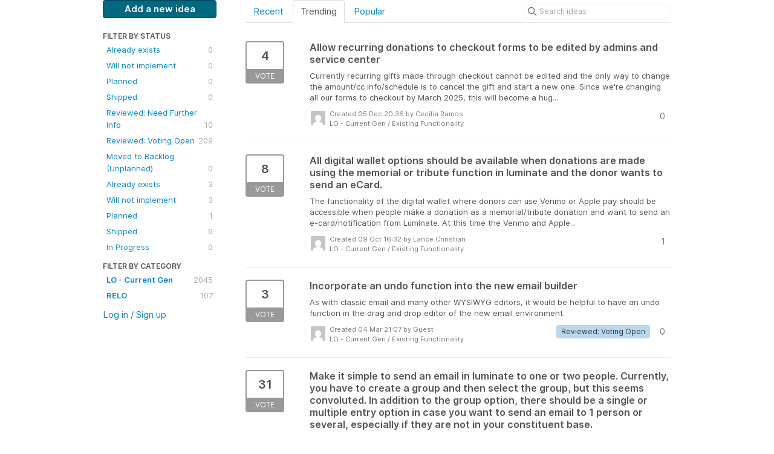

--- FILE ---
content_type: text/html; charset=utf-8
request_url: https://luminateonline.ideas.aha.io/?category=6109136671935525097&page=2&status=6142835088433901422
body_size: 13560
content:
<!DOCTYPE html>
<html lang="en">
  <head>
    <meta http-equiv="X-UA-Compatible" content="IE=edge" />
    <meta http-equiv="Content-Type" content="text/html charset=UTF-8" />
    <meta name="publishing" content="true">
    <title>Existing Functionality | Ideas for Luminate Online &amp; TeamRaiser</title>
<meta name="description" content="Customer Feedback for Blackbaud Luminate Online &amp; TeamRaiser . Add a new product idea or vote on an existing idea using the Blackbaud Luminate Online &amp; TeamRaiser customer feedback form.">

    <script>
//<![CDATA[

      window.ahaLoaded = false;
      window.isIdeaPortal = true;
      window.portalAssets = {"js":["/assets/runtime-v2-569b50f8109588d9cde4ebc4ba0c8f3c.js","/assets/vendor-v2-16d039b5a354d53c1c02493b2a92d909.js","/assets/idea_portals-v2-10596d689201ff5bf5a073575bf0751a.js","/assets/idea_portals-v2-e6ed26f3692f363180c1b5f0fdec4f55.css"]};

//]]>
</script>
      <script>
    window.sentryRelease = window.sentryRelease || "b395a6dbf3";
  </script>



      <link rel="stylesheet" href="https://cdn.aha.io/assets/idea_portals-v2-e6ed26f3692f363180c1b5f0fdec4f55.css" data-turbolinks-track="true" media="all" />
    <script src="https://cdn.aha.io/assets/runtime-v2-569b50f8109588d9cde4ebc4ba0c8f3c.js" data-turbolinks-track="true"></script>
    <script src="https://cdn.aha.io/assets/vendor-v2-16d039b5a354d53c1c02493b2a92d909.js" data-turbolinks-track="true"></script>
      <script src="https://cdn.aha.io/assets/idea_portals-v2-10596d689201ff5bf5a073575bf0751a.js" data-turbolinks-track="true"></script>
    <meta name="csrf-param" content="authenticity_token" />
<meta name="csrf-token" content="FdLlEh8wJlSSJTD58K9jVV3y7FtBihT86eOKmI1o9sOyz9uTMHj3PUDZGHlr-EVUzfnJX9-ZWCfUAgJHm-7VCA" />
    <meta name="viewport" content="width=device-width, initial-scale=1" />
    <meta name="locale" content="en" />
    <meta name="portal-token" content="c990fe47f912fdeb2d3dc257194de881" />
    <meta name="idea-portal-id" content="6077682152539961138" />


      <link rel="canonical" href="https://luminateonline.ideas.aha.io/">
          <link rel="icon" href="https://luminateonline.ideas.aha.io/portal-favicon.png?1638467117&amp;size=thumb16" />

  </head>
  <body class="ideas-portal public">
    
    <style>
  /* Blackbaud CSS AHA! ideas portal */
.btn-primary { 
background-color: #006880 !important; 
color: #FFFFFF !important;
border: 1px solid #004054 !important;
} 
.btn-primary:hover { 
background-color: #004054 !important; 
color: white !important;
} 
</style>





<div class="container">
  <!-- Alerts in this file are used for the app and portals, they must not use the aha-alert web component -->




  <div class="portal-sidebar" id="portal-sidebar">
      <a class="btn btn-primary btn-outline add-idea-button" href="/ideas/new">Add a new idea</a>
    <button class="btn btn-link btn-navbar" data-show-text="Show menu" data-hide-text="Hide menu" type="button"></button>

    <div id="sidebar-rollup">
      <div class="my-ideas-filters-wrapper">
        
      </div>
        <div class="statuses-filters-wrapper">
          <h4>
            Filter by status
          </h4>
          <ul class="statuses filters">
              <li>
  <a class="filter " data-url-param-toggle-name="status" data-url-param-toggle-value="6001166983749861123" data-url-param-toggle-remove="page" rel="nofollow" href="/?category=6109136671935525097&amp;status=6001166983749861123">
    Already exists

    <span class="pull-right">
        0
    </span>
    <div class="clearfix"></div>
</a></li>

              <li>
  <a class="filter " data-url-param-toggle-name="status" data-url-param-toggle-value="6001166983750348036" data-url-param-toggle-remove="page" rel="nofollow" href="/?category=6109136671935525097&amp;status=6001166983750348036">
    Will not implement

    <span class="pull-right">
        0
    </span>
    <div class="clearfix"></div>
</a></li>

              <li>
  <a class="filter " data-url-param-toggle-name="status" data-url-param-toggle-value="6001166983752519805" data-url-param-toggle-remove="page" rel="nofollow" href="/?category=6109136671935525097&amp;status=6001166983752519805">
    Planned

    <span class="pull-right">
        0
    </span>
    <div class="clearfix"></div>
</a></li>

              <li>
  <a class="filter " data-url-param-toggle-name="status" data-url-param-toggle-value="6001166983754160302" data-url-param-toggle-remove="page" rel="nofollow" href="/?category=6109136671935525097&amp;status=6001166983754160302">
    Shipped

    <span class="pull-right">
        0
    </span>
    <div class="clearfix"></div>
</a></li>

              <li>
  <a class="filter " data-url-param-toggle-name="status" data-url-param-toggle-value="6564405934267235815" data-url-param-toggle-remove="page" rel="nofollow" href="/?category=6109136671935525097&amp;status=6564405934267235815">
    Reviewed: Need Further Info

    <span class="pull-right">
        10
    </span>
    <div class="clearfix"></div>
</a></li>

              <li>
  <a class="filter " data-url-param-toggle-name="status" data-url-param-toggle-value="6564406158338323566" data-url-param-toggle-remove="page" rel="nofollow" href="/?category=6109136671935525097&amp;status=6564406158338323566">
    Reviewed: Voting Open

    <span class="pull-right">
        209
    </span>
    <div class="clearfix"></div>
</a></li>

              <li>
  <a class="filter " data-url-param-toggle-name="status" data-url-param-toggle-value="7570101565211333160" data-url-param-toggle-remove="page" rel="nofollow" href="/?category=6109136671935525097&amp;status=7570101565211333160">
    Moved to Backlog (Unplanned)

    <span class="pull-right">
        0
    </span>
    <div class="clearfix"></div>
</a></li>

              <li>
  <a class="filter " data-url-param-toggle-name="status" data-url-param-toggle-value="6564403238973826949" data-url-param-toggle-remove="page" rel="nofollow" href="/?category=6109136671935525097&amp;status=6564403238973826949">
    Already exists

    <span class="pull-right">
        3
    </span>
    <div class="clearfix"></div>
</a></li>

              <li>
  <a class="filter " data-url-param-toggle-name="status" data-url-param-toggle-value="6564403239192784701" data-url-param-toggle-remove="page" rel="nofollow" href="/?category=6109136671935525097&amp;status=6564403239192784701">
    Will not implement

    <span class="pull-right">
        3
    </span>
    <div class="clearfix"></div>
</a></li>

              <li>
  <a class="filter " data-url-param-toggle-name="status" data-url-param-toggle-value="6564403239412093477" data-url-param-toggle-remove="page" rel="nofollow" href="/?category=6109136671935525097&amp;status=6564403239412093477">
    Planned

    <span class="pull-right">
        1
    </span>
    <div class="clearfix"></div>
</a></li>

              <li>
  <a class="filter " data-url-param-toggle-name="status" data-url-param-toggle-value="6564403239610959072" data-url-param-toggle-remove="page" rel="nofollow" href="/?category=6109136671935525097&amp;status=6564403239610959072">
    Shipped

    <span class="pull-right">
        9
    </span>
    <div class="clearfix"></div>
</a></li>

              <li>
  <a class="filter " data-url-param-toggle-name="status" data-url-param-toggle-value="7177477997414605231" data-url-param-toggle-remove="page" rel="nofollow" href="/?category=6109136671935525097&amp;status=7177477997414605231">
    In Progress

    <span class="pull-right">
        0
    </span>
    <div class="clearfix"></div>
</a></li>

          </ul>
        </div>
        <div class="categories-filters-wrapper">
          <h4>
            Filter by category
          </h4>
          <ul class="categories filters">
                    <li id="project-6068579506237089636" class="category-filter-branch" data-filter-type="project" data-project-ref="LUM">
      <a class="filter" data-url-param-toggle-name="project" data-url-param-toggle-value="LUM" data-url-param-toggle-remove="category,page" href="/?project=LUM&amp;status=6142835088433901422%2C1713462649">
        <i class="category-collapser category-collapser--empty fa-solid fa-angle-right"></i>
        <strong>
          LO - Current Gen
        </strong>
        <span class="pull-right">
            <span class="close hide">&times;</span>
            <span class="counts">2045</span>
          </span>
        <div class="clearfix"></div>
</a>
      <ul class="categories-collapsed">
          <li id="category-6267173957750598079">
  <a class="filter category-filter" data-url-param-toggle-name="category" data-url-param-toggle-value="6267173957750598079" data-url-param-toggle-remove="project,page" href="/?category=6267173957750598079&amp;status=6142835088433901422%2C1713462649">
    <i class="category-collapser category-collapser--empty fa-solid fa-angle-right"></i>
    BETA Feedback

    <span class="pull-right">
      <span class="close hide">&times;</span>
      <span class="category-count">1</span>
    </span>
    <div class="clearfix"></div>
</a>
</li>

  <li id="category-6109136843749346493">
  <a class="filter category-filter" data-url-param-toggle-name="category" data-url-param-toggle-value="6109136843749346493" data-url-param-toggle-remove="project,page" href="/?category=6109136843749346493&amp;status=6142835088433901422%2C1713462649">
    <i class="category-collapser category-collapser--empty fa-solid fa-angle-right"></i>
    Compliance/Regulation

    <span class="pull-right">
      <span class="close hide">&times;</span>
      <span class="category-count">26</span>
    </span>
    <div class="clearfix"></div>
</a>
</li>

  <li id="category-6109136671935525097">
  <a class="filter category-filter" data-url-param-toggle-name="category" data-url-param-toggle-value="6109136671935525097" data-url-param-toggle-remove="project,page" href="/?category=6109136671935525097&amp;status=6142835088433901422%2C1713462649">
    <i class="category-collapser category-collapser--empty fa-solid fa-angle-right"></i>
    Existing Functionality

    <span class="pull-right">
      <span class="close hide">&times;</span>
      <span class="category-count">323</span>
    </span>
    <div class="clearfix"></div>
</a>
</li>

  <li id="category-6109136611829710727">
  <a class="filter category-filter" data-url-param-toggle-name="category" data-url-param-toggle-value="6109136611829710727" data-url-param-toggle-remove="project,page" href="/?category=6109136611829710727&amp;status=6142835088433901422%2C1713462649">
    <i class="category-collapser category-collapser--empty fa-solid fa-angle-right"></i>
    New Feature

    <span class="pull-right">
      <span class="close hide">&times;</span>
      <span class="category-count">790</span>
    </span>
    <div class="clearfix"></div>
</a>
</li>

  <li id="category-6109136796516324652">
  <a class="filter category-filter" data-url-param-toggle-name="category" data-url-param-toggle-value="6109136796516324652" data-url-param-toggle-remove="project,page" href="/?category=6109136796516324652&amp;status=6142835088433901422%2C1713462649">
    <i class="category-collapser category-collapser--empty fa-solid fa-angle-right"></i>
    Pain point

    <span class="pull-right">
      <span class="close hide">&times;</span>
      <span class="category-count">607</span>
    </span>
    <div class="clearfix"></div>
</a>
</li>

  <li id="category-6109136929641075927">
  <a class="filter category-filter" data-url-param-toggle-name="category" data-url-param-toggle-value="6109136929641075927" data-url-param-toggle-remove="project,page" href="/?category=6109136929641075927&amp;status=6142835088433901422%2C1713462649">
    <i class="category-collapser category-collapser--empty fa-solid fa-angle-right"></i>
    User Experience

    <span class="pull-right">
      <span class="close hide">&times;</span>
      <span class="category-count">254</span>
    </span>
    <div class="clearfix"></div>
</a>
</li>


      </ul>
    </li>
    <li id="project-6112950070323526391" class="category-filter-branch" data-filter-type="project" data-project-ref="RELO">
      <a class="filter" data-url-param-toggle-name="project" data-url-param-toggle-value="RELO" data-url-param-toggle-remove="category,page" href="/?project=RELO&amp;status=6142835088433901422%2C1713462649">
        <i class="category-collapser category-collapser--empty fa-solid fa-angle-right"></i>
        <strong>
          RELO
        </strong>
        <span class="pull-right">
            <span class="close hide">&times;</span>
            <span class="counts">107</span>
          </span>
        <div class="clearfix"></div>
</a>
      <ul class="categories-collapsed">
        
      </ul>
    </li>


          </ul>
            <script>
//<![CDATA[

              $("#category-6109136671935525097 .filter:first").addClass("active")
              $("#category-6109136671935525097 .close:first").removeClass("hide")
              $("#category-6109136671935525097 .category-count:first").addClass("hide")

//]]>
</script>        </div>
        <div class="signup-link">
      <a class="login-link" href="/portal_session/new">Log in / Sign up</a>
      <div class="login-popover popover portal-user">
        <!-- Alerts in this file are used for the app and portals, they must not use the aha-alert web component -->






<div class="email-popover ">
  <div class="arrow tooltip-arrow"></div>
  <form class="form-horizontal" action="/auth/redirect_to_auth" accept-charset="UTF-8" data-remote="true" method="post"><input type="hidden" name="authenticity_token" value="lApYF3ezSLwX0mKSxej9kbbajhK0ZUtrGheQEfBR3RKIf-pNCWSTPkjRfKlXAmSrr57OQ9BRgBwHN5wqeR4_Pw" autocomplete="off" />
    <h3>Identify yourself with your email address</h3>
    <div class="control-group">
        <label class="control-label" for="sessions_email">Email address</label>
      <div class="controls">
        <input type="text" name="sessions[email]" id="email" placeholder="Email address" autocomplete="off" class="input-block-level" autofocus="autofocus" aria-required="true" />
      </div>
    </div>
    <div class="extra-fields"></div>

    <div class="control-group">
      <div class="controls">
        <input type="submit" name="commit" value="Next" class="btn btn-outline btn-primary pull-left" id="vote" data-disable-with="Sending…" />
      </div>
    </div>
    <div class="clearfix"></div>
</form></div>

      </div>
  </div>

    </div>
  </div>
  <div class="portal-content">
    <div class="portal-nav">
      <ul class="nav nav-tabs">
            <li class="">
              <a data-url-param-toggle-name="sort" data-url-param-toggle-value="recent" data-url-param-toggle-remove="page" rel="nofollow" href="/?category=6109136671935525097&amp;sort=recent&amp;status=6142835088433901422">Recent</a>
            </li>
            <li class="active">
              <a data-url-param-toggle-name="sort" data-url-param-toggle-value="trending" data-url-param-toggle-remove="page" rel="nofollow" href="/?category=6109136671935525097&amp;sort=trending&amp;status=6142835088433901422">Trending</a>
            </li>
            <li class="">
              <a data-url-param-toggle-name="sort" data-url-param-toggle-value="popular" data-url-param-toggle-remove="page" rel="nofollow" href="/?category=6109136671935525097&amp;sort=popular&amp;status=6142835088433901422">Popular</a>
            </li>
      </ul>
      <div class="search-form">
  <form class="form-horizontal idea-search-form" action="/ideas/search" accept-charset="UTF-8" method="get">
    <div class="search-field">
      <input type="text" name="query" id="query" class="input-medium search-query" placeholder="Search ideas" aria-label="Search ideas" />
      <a class="fa-regular fa-circle-xmark clear-button" style="display:none;" href="/ideas"></a>
    </div>
</form></div>

    </div>

    <ul class="list-ideas ideas">
            <li class="idea" id="7445029323236603494">
  
<div class="idea-endorsement" id="idea-7445029323236603494-endorsement">
        <a class="btn-vote" data-disable="true" data-count="1" data-remote="true" rel="nofollow" data-method="post" href="/ideas/LUM-I-2442/idea_endorsements?idea_ids%5B%5D=7445029323236603494&amp;idea_ids%5B%5D=7287997519817853109&amp;idea_ids%5B%5D=7478063961978886427&amp;idea_ids%5B%5D=6171750212591297930&amp;idea_ids%5B%5D=7366303794014592793&amp;idea_ids%5B%5D=7226892876831102801&amp;idea_ids%5B%5D=6930733493931376436&amp;idea_ids%5B%5D=6857882664065768826&amp;idea_ids%5B%5D=7473598259168623783&amp;idea_ids%5B%5D=6317291682019692930">
          <span class="vote-count">
            4
          </span>
          <span class="vote-status">
            Vote
          </span>
</a>  <div class="popover vote-popover portal-user"></div>
</div>

  <a class="idea-link" href="/ideas/LUM-I-2442">
    <div class="idea-details">
      <h3>
        Allow recurring donations to checkout forms to be edited by admins and service center
        

      </h3>
      <div class="description">
          Currently recurring gifts made through checkout cannot be edited and the only way to change the amount/cc info/schedule is to cancel the gift and start a new one. Since we're changing all our forms to checkout by March 2025, this will become a hug...
      </div>
      <div class="idea-meta">
        <span class="avatar">
          <img alt="" src="https://secure.gravatar.com/avatar/4adbfa7a1a62cb217daa81b698e2ee21?default=mm&rating=G&size=32" width="32" height="32" />
        </span>
        <div class="idea-meta-created">
          <div class="idea-meta-secondary">
            Created 05 Dec 20:36
              by Cecilia Ramos
          </div>
          <div class="idea-meta-secondary">
            LO - Current Gen  /  Existing Functionality
          </div>
        </div>
        <span class="comment-count">
          <i class="fa-regular fa-comments"></i>
          0
        </span>
        <div class="clearfix"></div>
      </div>
    </div>
    <div class="clearfix"></div>
  </a>

  <div class="clearfix"></div>
</li>

            <li class="idea" id="7287997519817853109">
  
<div class="idea-endorsement" id="idea-7287997519817853109-endorsement">
        <a class="btn-vote" data-disable="true" data-count="1" data-remote="true" rel="nofollow" data-method="post" href="/ideas/LUM-I-2377/idea_endorsements?idea_ids%5B%5D=7445029323236603494&amp;idea_ids%5B%5D=7287997519817853109&amp;idea_ids%5B%5D=7478063961978886427&amp;idea_ids%5B%5D=6171750212591297930&amp;idea_ids%5B%5D=7366303794014592793&amp;idea_ids%5B%5D=7226892876831102801&amp;idea_ids%5B%5D=6930733493931376436&amp;idea_ids%5B%5D=6857882664065768826&amp;idea_ids%5B%5D=7473598259168623783&amp;idea_ids%5B%5D=6317291682019692930">
          <span class="vote-count">
            8
          </span>
          <span class="vote-status">
            Vote
          </span>
</a>  <div class="popover vote-popover portal-user"></div>
</div>

  <a class="idea-link" href="/ideas/LUM-I-2377">
    <div class="idea-details">
      <h3>
        All digital wallet options should be available when donations are made using the memorial or tribute function in luminate and the donor wants to send an eCard.
        

      </h3>
      <div class="description">
          The functionality of the digital wallet where donors can use Venmo or Apple pay should be accessible when people make a donation as a memorial/tribute donation and want to send an e-card/notification from Luminate. At this time the Venmo and Apple...
      </div>
      <div class="idea-meta">
        <span class="avatar">
          <img alt="" src="https://secure.gravatar.com/avatar/94d457910a1551e295ca9ce3a54e07a2?default=mm&rating=G&size=32" width="32" height="32" />
        </span>
        <div class="idea-meta-created">
          <div class="idea-meta-secondary">
            Created 09 Oct 16:32
              by Lance Christian
          </div>
          <div class="idea-meta-secondary">
            LO - Current Gen  /  Existing Functionality
          </div>
        </div>
        <span class="comment-count">
          <i class="fa-regular fa-comments"></i>
          1
        </span>
        <div class="clearfix"></div>
      </div>
    </div>
    <div class="clearfix"></div>
  </a>

  <div class="clearfix"></div>
</li>

            <li class="idea" id="7478063961978886427">
  
<div class="idea-endorsement" id="idea-7478063961978886427-endorsement">
        <a class="btn-vote" data-disable="true" data-count="1" data-remote="true" rel="nofollow" data-method="post" href="/ideas/LUM-I-2457/idea_endorsements?idea_ids%5B%5D=7445029323236603494&amp;idea_ids%5B%5D=7287997519817853109&amp;idea_ids%5B%5D=7478063961978886427&amp;idea_ids%5B%5D=6171750212591297930&amp;idea_ids%5B%5D=7366303794014592793&amp;idea_ids%5B%5D=7226892876831102801&amp;idea_ids%5B%5D=6930733493931376436&amp;idea_ids%5B%5D=6857882664065768826&amp;idea_ids%5B%5D=7473598259168623783&amp;idea_ids%5B%5D=6317291682019692930">
          <span class="vote-count">
            3
          </span>
          <span class="vote-status">
            Vote
          </span>
</a>  <div class="popover vote-popover portal-user"></div>
</div>

  <a class="idea-link" href="/ideas/LUM-I-2457">
    <div class="idea-details">
      <h3>
        Incorporate an undo function into the new email builder
        

      </h3>
      <div class="description">
          As with classic email and many other WYSIWYG editors, it would be helpful to have an undo function in the drag and drop editor of the new email environment.
      </div>
      <div class="idea-meta">
        <span class="avatar">
          <img alt="" src="https://secure.gravatar.com/avatar/f69bae32c2942140e95d787e89e070bd?default=mm&rating=G&size=32" width="32" height="32" />
        </span>
        <div class="idea-meta-created">
          <div class="idea-meta-secondary">
            Created 04 Mar 21:07
              by Guest
          </div>
          <div class="idea-meta-secondary">
            LO - Current Gen  /  Existing Functionality
          </div>
        </div>
        <span class="comment-count">
          <i class="fa-regular fa-comments"></i>
          0
        </span>
          <span class="status-pill" title="Reviewed: Voting Open" style="color: var(--theme-primary-text); border: none; background-color: #B8D8F1">Reviewed: Voting Open</span>
        <div class="clearfix"></div>
      </div>
    </div>
    <div class="clearfix"></div>
  </a>

  <div class="clearfix"></div>
</li>

            <li class="idea" id="6171750212591297930">
  
<div class="idea-endorsement" id="idea-6171750212591297930-endorsement">
        <a class="btn-vote" data-disable="true" data-count="1" data-remote="true" rel="nofollow" data-method="post" href="/ideas/LUM-I-349/idea_endorsements?idea_ids%5B%5D=7445029323236603494&amp;idea_ids%5B%5D=7287997519817853109&amp;idea_ids%5B%5D=7478063961978886427&amp;idea_ids%5B%5D=6171750212591297930&amp;idea_ids%5B%5D=7366303794014592793&amp;idea_ids%5B%5D=7226892876831102801&amp;idea_ids%5B%5D=6930733493931376436&amp;idea_ids%5B%5D=6857882664065768826&amp;idea_ids%5B%5D=7473598259168623783&amp;idea_ids%5B%5D=6317291682019692930">
          <span class="vote-count">
            31
          </span>
          <span class="vote-status">
            Vote
          </span>
</a>  <div class="popover vote-popover portal-user"></div>
</div>

  <a class="idea-link" href="/ideas/LUM-I-349">
    <div class="idea-details">
      <h3>
        Make it simple to send an email in luminate to one or two people.  Currently, you have to create a group and then select the group, but this seems convoluted.  In addition to the group option, there should be a single or multiple entry option in case you want to send an email to 1 person or several, especially if they are not in your constituent base. 
        

      </h3>
      <div class="description">
          <div class="no-description">No description provided</div>
      </div>
      <div class="idea-meta">
        <span class="avatar">
          <img alt="" src="https://secure.gravatar.com/avatar/c55de0bb87a561d2d36204a67988a544?default=mm&rating=G&size=32" width="32" height="32" />
        </span>
        <div class="idea-meta-created">
          <div class="idea-meta-secondary">
            Created 15 Jul 15:02
              by Guest
          </div>
          <div class="idea-meta-secondary">
            LO - Current Gen  /  Existing Functionality
          </div>
        </div>
        <span class="comment-count">
          <i class="fa-regular fa-comments"></i>
          1
        </span>
          <span class="status-pill" title="Reviewed: Voting Open" style="color: var(--theme-primary-text); border: none; background-color: #B8D8F1">Reviewed: Voting Open</span>
        <div class="clearfix"></div>
      </div>
    </div>
    <div class="clearfix"></div>
  </a>

  <div class="clearfix"></div>
</li>

            <li class="idea" id="7366303794014592793">
  
<div class="idea-endorsement" id="idea-7366303794014592793-endorsement">
        <a class="btn-vote" data-disable="true" data-count="1" data-remote="true" rel="nofollow" data-method="post" href="/ideas/LUM-I-2417/idea_endorsements?idea_ids%5B%5D=7445029323236603494&amp;idea_ids%5B%5D=7287997519817853109&amp;idea_ids%5B%5D=7478063961978886427&amp;idea_ids%5B%5D=6171750212591297930&amp;idea_ids%5B%5D=7366303794014592793&amp;idea_ids%5B%5D=7226892876831102801&amp;idea_ids%5B%5D=6930733493931376436&amp;idea_ids%5B%5D=6857882664065768826&amp;idea_ids%5B%5D=7473598259168623783&amp;idea_ids%5B%5D=6317291682019692930">
          <span class="vote-count">
            5
          </span>
          <span class="vote-status">
            Vote
          </span>
</a>  <div class="popover vote-popover portal-user"></div>
</div>

  <a class="idea-link" href="/ideas/LUM-I-2417">
    <div class="idea-details">
      <h3>
        Add more Gift coding to internal donation notification email
        

      </h3>
      <div class="description">
          I would like to be able to add or customize the donation notification email that gets sent to me when I donation is made. This would help those getting the email know exactly what the donation was for. We currently have 3 houses and we having dona...
      </div>
      <div class="idea-meta">
        <span class="avatar">
          <img alt="" src="https://secure.gravatar.com/avatar/5c3048b2f10dd32c223b744504548a2a?default=mm&rating=G&size=32" width="32" height="32" />
        </span>
        <div class="idea-meta-created">
          <div class="idea-meta-secondary">
            Created 07 May 17:00
              by Mary Maldonado 
          </div>
          <div class="idea-meta-secondary">
            LO - Current Gen  /  Existing Functionality
          </div>
        </div>
        <span class="comment-count">
          <i class="fa-regular fa-comments"></i>
          0
        </span>
        <div class="clearfix"></div>
      </div>
    </div>
    <div class="clearfix"></div>
  </a>

  <div class="clearfix"></div>
</li>

            <li class="idea" id="7226892876831102801">
  
<div class="idea-endorsement" id="idea-7226892876831102801-endorsement">
        <a class="btn-vote" data-disable="true" data-count="1" data-remote="true" rel="nofollow" data-method="post" href="/ideas/LUM-I-2342/idea_endorsements?idea_ids%5B%5D=7445029323236603494&amp;idea_ids%5B%5D=7287997519817853109&amp;idea_ids%5B%5D=7478063961978886427&amp;idea_ids%5B%5D=6171750212591297930&amp;idea_ids%5B%5D=7366303794014592793&amp;idea_ids%5B%5D=7226892876831102801&amp;idea_ids%5B%5D=6930733493931376436&amp;idea_ids%5B%5D=6857882664065768826&amp;idea_ids%5B%5D=7473598259168623783&amp;idea_ids%5B%5D=6317291682019692930">
          <span class="vote-count">
            7
          </span>
          <span class="vote-status">
            Vote
          </span>
</a>  <div class="popover vote-popover portal-user"></div>
</div>

  <a class="idea-link" href="/ideas/LUM-I-2342">
    <div class="idea-details">
      <h3>
        add the ability to configure the number of top donors on the donor list of the TeamRaiser greeting page
        

      </h3>
      <div class="description">
          Or at least be able to choose between 5, 10 and 20 to give recognition to more donors. A configurable s-tag with more than 5 donors would also be useful.
      </div>
      <div class="idea-meta">
        <span class="avatar">
          <img alt="" src="https://secure.gravatar.com/avatar/0e9eff15d62871c025cb1c3218773b6c?default=mm&rating=G&size=32" width="32" height="32" />
        </span>
        <div class="idea-meta-created">
          <div class="idea-meta-secondary">
            Created 28 Apr 00:35
              by Sabrina Wong
          </div>
          <div class="idea-meta-secondary">
            LO - Current Gen  /  Existing Functionality
          </div>
        </div>
        <span class="comment-count">
          <i class="fa-regular fa-comments"></i>
          0
        </span>
        <div class="clearfix"></div>
      </div>
    </div>
    <div class="clearfix"></div>
  </a>

  <div class="clearfix"></div>
</li>

            <li class="idea" id="6930733493931376436">
  
<div class="idea-endorsement" id="idea-6930733493931376436-endorsement">
        <a class="btn-vote" data-disable="true" data-count="1" data-remote="true" rel="nofollow" data-method="post" href="/ideas/LUM-I-1991/idea_endorsements?idea_ids%5B%5D=7445029323236603494&amp;idea_ids%5B%5D=7287997519817853109&amp;idea_ids%5B%5D=7478063961978886427&amp;idea_ids%5B%5D=6171750212591297930&amp;idea_ids%5B%5D=7366303794014592793&amp;idea_ids%5B%5D=7226892876831102801&amp;idea_ids%5B%5D=6930733493931376436&amp;idea_ids%5B%5D=6857882664065768826&amp;idea_ids%5B%5D=7473598259168623783&amp;idea_ids%5B%5D=6317291682019692930">
          <span class="vote-count">
            12
          </span>
          <span class="vote-status">
            Vote
          </span>
</a>  <div class="popover vote-popover portal-user"></div>
</div>

  <a class="idea-link" href="/ideas/LUM-I-1991">
    <div class="idea-details">
      <h3>
        separate regenerate receipt permission under Transactions
        

      </h3>
      <div class="description">
          We have staff who should be able to view and send a receipt to donors, but we don't want them to be able to change/generate new receipts.
      </div>
      <div class="idea-meta">
        <span class="avatar">
          <img alt="" src="https://secure.gravatar.com/avatar/0e9eff15d62871c025cb1c3218773b6c?default=mm&rating=G&size=32" width="32" height="32" />
        </span>
        <div class="idea-meta-created">
          <div class="idea-meta-secondary">
            Created 18 Feb 22:25
              by Sabrina Wong
          </div>
          <div class="idea-meta-secondary">
            LO - Current Gen  /  Existing Functionality
          </div>
        </div>
        <span class="comment-count">
          <i class="fa-regular fa-comments"></i>
          5
        </span>
        <div class="clearfix"></div>
      </div>
    </div>
    <div class="clearfix"></div>
  </a>

  <div class="clearfix"></div>
</li>

            <li class="idea" id="6857882664065768826">
  
<div class="idea-endorsement" id="idea-6857882664065768826-endorsement">
        <a class="btn-vote" data-disable="true" data-count="1" data-remote="true" rel="nofollow" data-method="post" href="/ideas/LUM-I-1917/idea_endorsements?idea_ids%5B%5D=7445029323236603494&amp;idea_ids%5B%5D=7287997519817853109&amp;idea_ids%5B%5D=7478063961978886427&amp;idea_ids%5B%5D=6171750212591297930&amp;idea_ids%5B%5D=7366303794014592793&amp;idea_ids%5B%5D=7226892876831102801&amp;idea_ids%5B%5D=6930733493931376436&amp;idea_ids%5B%5D=6857882664065768826&amp;idea_ids%5B%5D=7473598259168623783&amp;idea_ids%5B%5D=6317291682019692930">
          <span class="vote-count">
            13
          </span>
          <span class="vote-status">
            Vote
          </span>
</a>  <div class="popover vote-popover portal-user"></div>
</div>

  <a class="idea-link" href="/ideas/LUM-I-1917">
    <div class="idea-details">
      <h3>
        Allow administrators to see who last modified a donation form. 
        

      </h3>
      <div class="description">
          As an admin, I am only allowed to see created date and who created. Please add Last Modified date and admin username. This would also help alleviate support cases where we need to ask Blackbaud support to provide this detail when needed.
      </div>
      <div class="idea-meta">
        <span class="avatar">
          <img alt="" src="https://secure.gravatar.com/avatar/305d6a0c07f65262179f5fbb323f9f15?default=mm&rating=G&size=32" width="32" height="32" />
        </span>
        <div class="idea-meta-created">
          <div class="idea-meta-secondary">
            Created 06 Aug 14:47
              by Deanna Spurvey
          </div>
          <div class="idea-meta-secondary">
            LO - Current Gen  /  Existing Functionality
          </div>
        </div>
        <span class="comment-count">
          <i class="fa-regular fa-comments"></i>
          0
        </span>
        <div class="clearfix"></div>
      </div>
    </div>
    <div class="clearfix"></div>
  </a>

  <div class="clearfix"></div>
</li>

            <li class="idea" id="7473598259168623783">
  
<div class="idea-endorsement" id="idea-7473598259168623783-endorsement">
        <a class="btn-vote" data-disable="true" data-count="1" data-remote="true" rel="nofollow" data-method="post" href="/ideas/LUM-I-2453/idea_endorsements?idea_ids%5B%5D=7445029323236603494&amp;idea_ids%5B%5D=7287997519817853109&amp;idea_ids%5B%5D=7478063961978886427&amp;idea_ids%5B%5D=6171750212591297930&amp;idea_ids%5B%5D=7366303794014592793&amp;idea_ids%5B%5D=7226892876831102801&amp;idea_ids%5B%5D=6930733493931376436&amp;idea_ids%5B%5D=6857882664065768826&amp;idea_ids%5B%5D=7473598259168623783&amp;idea_ids%5B%5D=6317291682019692930">
          <span class="vote-count">
            2
          </span>
          <span class="vote-status">
            Vote
          </span>
</a>  <div class="popover vote-popover portal-user"></div>
</div>

  <a class="idea-link" href="/ideas/LUM-I-2453">
    <div class="idea-details">
      <h3>
        make it easier for donors to update their payment method.
        

      </h3>
      <div class="description">
          One of our most common donor requests is to change their method of payment for their recurring donations. Even when donors sign in to their Donor Portal, they are confused on where to navigate to in order to accomplish this. It should be easily ac...
      </div>
      <div class="idea-meta">
        <span class="avatar">
          <img alt="" src="https://secure.gravatar.com/avatar/f81ef950c1734caade26f41ba10862a6?default=mm&rating=G&size=32" width="32" height="32" />
        </span>
        <div class="idea-meta-created">
          <div class="idea-meta-secondary">
            Created 20 Feb 20:18
              by Guest
          </div>
          <div class="idea-meta-secondary">
            LO - Current Gen  /  Existing Functionality
          </div>
        </div>
        <span class="comment-count">
          <i class="fa-regular fa-comments"></i>
          0
        </span>
        <div class="clearfix"></div>
      </div>
    </div>
    <div class="clearfix"></div>
  </a>

  <div class="clearfix"></div>
</li>

            <li class="idea" id="6317291682019692930">
  
<div class="idea-endorsement" id="idea-6317291682019692930-endorsement">
        <a class="btn-vote" data-disable="true" data-count="1" data-remote="true" rel="nofollow" data-method="post" href="/ideas/LUM-I-946/idea_endorsements?idea_ids%5B%5D=7445029323236603494&amp;idea_ids%5B%5D=7287997519817853109&amp;idea_ids%5B%5D=7478063961978886427&amp;idea_ids%5B%5D=6171750212591297930&amp;idea_ids%5B%5D=7366303794014592793&amp;idea_ids%5B%5D=7226892876831102801&amp;idea_ids%5B%5D=6930733493931376436&amp;idea_ids%5B%5D=6857882664065768826&amp;idea_ids%5B%5D=7473598259168623783&amp;idea_ids%5B%5D=6317291682019692930">
          <span class="vote-count">
            20
          </span>
          <span class="vote-status">
            Vote
          </span>
</a>  <div class="popover vote-popover portal-user"></div>
</div>

  <a class="idea-link" href="/ideas/LUM-I-946">
    <div class="idea-details">
      <h3>
        Add open title field to Advocacy forms or add more title options
        

      </h3>
      <div class="description">
          There is currently no way for someone to select the title of Rabbi, for example, or to reject the male/female gender binary. I know the title requirement is linked to congressional webform specifications, but it would be nice to have more options ...
      </div>
      <div class="idea-meta">
        <span class="avatar">
          <img alt="" src="https://secure.gravatar.com/avatar/4792b8efc6d1fc7d7475b326f2f2a109?default=mm&rating=G&size=32" width="32" height="32" />
        </span>
        <div class="idea-meta-created">
          <div class="idea-meta-secondary">
            Created 10 Aug 19:58
              by Guest
          </div>
          <div class="idea-meta-secondary">
            LO - Current Gen  /  Existing Functionality
          </div>
        </div>
        <span class="comment-count">
          <i class="fa-regular fa-comments"></i>
          3
        </span>
          <span class="status-pill" title="Reviewed: Voting Open" style="color: var(--theme-primary-text); border: none; background-color: #B8D8F1">Reviewed: Voting Open</span>
        <div class="clearfix"></div>
      </div>
    </div>
    <div class="clearfix"></div>
  </a>

  <div class="clearfix"></div>
</li>

    </ul>
    
    <div class="pagination">
      <ul>
        
<li id="">
  <a href="/?category=6109136671935525097&amp;status=6142835088433901422">&laquo; First</a>
</li>
        
<li id="">
  <a rel="prev" href="/?category=6109136671935525097&amp;status=6142835088433901422">&lsaquo; Prev</a>
</li>
            
<li id="" class="">
  <a rel="prev" href="/?category=6109136671935525097&amp;status=6142835088433901422">1</a>
</li>
            
<li id="" class="active">
  <a href="#">2</a>
</li>
            
<li id="" class="">
  <a rel="next" href="/?category=6109136671935525097&amp;page=3&amp;status=6142835088433901422">3</a>
</li>
            
<li id="" class="">
  <a href="/?category=6109136671935525097&amp;page=4&amp;status=6142835088433901422">4</a>
</li>
            
<li id="" class="">
  <a href="/?category=6109136671935525097&amp;page=5&amp;status=6142835088433901422">5</a>
</li>
            
<li id="" class="">
  <a href="/?category=6109136671935525097&amp;page=6&amp;status=6142835088433901422">6</a>
</li>
            
<li id="" class="disabled">
  <a href="#">&hellip;</a>
</li>
        
<li id="">
  <a rel="next" href="/?category=6109136671935525097&amp;page=3&amp;status=6142835088433901422">Next &rsaquo;</a>
</li>
        

<li id="">
  <a href="/?category=6109136671935525097&amp;page=33&amp;status=6142835088433901422">Last &raquo;</a>
</li>
      </ul>
    </div>

  </div>
</div>


  



    <div class="modal hide fade" id="modal-window"></div>
      <script>
//<![CDATA[
  
  /*! iFrame Resizer (iframeSizer.contentWindow.min.js) - v3.5.15 - 2017-10-15
  *  Desc: Include this file in any page being loaded into an iframe
  *        to force the iframe to resize to the content size.
  *  Requires: iframeResizer.min.js on host page.
  *  Copyright: (c) 2017 David J. Bradshaw - dave@bradshaw.net
  *  License: MIT
  */

  // postMessage calls use a targetOrigin defined by iframe src passed into iframeResizer.min.js on the host page and only sends resize event data
  !function(a){"use strict";function b(a,b,c){"addEventListener"in window?a.addEventListener(b,c,!1):"attachEvent"in window&&a.attachEvent("on"+b,c)}function c(a,b,c){"removeEventListener"in window?a.removeEventListener(b,c,!1):"detachEvent"in window&&a.detachEvent("on"+b,c)}function d(a){return a.charAt(0).toUpperCase()+a.slice(1)}function e(a){var b,c,d,e=null,f=0,g=function(){f=Ha(),e=null,d=a.apply(b,c),e||(b=c=null)};return function(){var h=Ha();f||(f=h);var i=xa-(h-f);return b=this,c=arguments,0>=i||i>xa?(e&&(clearTimeout(e),e=null),f=h,d=a.apply(b,c),e||(b=c=null)):e||(e=setTimeout(g,i)),d}}function f(a){return ma+"["+oa+"] "+a}function g(a){la&&"object"==typeof window.console&&console.log(f(a))}function h(a){"object"==typeof window.console&&console.warn(f(a))}function i(){j(),g("Initialising iFrame ("+location.href+")"),k(),n(),m("background",W),m("padding",$),A(),s(),t(),o(),C(),u(),ia=B(),N("init","Init message from host page"),Da()}function j(){function b(a){return"true"===a?!0:!1}var c=ha.substr(na).split(":");oa=c[0],X=a!==c[1]?Number(c[1]):X,_=a!==c[2]?b(c[2]):_,la=a!==c[3]?b(c[3]):la,ja=a!==c[4]?Number(c[4]):ja,U=a!==c[6]?b(c[6]):U,Y=c[7],fa=a!==c[8]?c[8]:fa,W=c[9],$=c[10],ua=a!==c[11]?Number(c[11]):ua,ia.enable=a!==c[12]?b(c[12]):!1,qa=a!==c[13]?c[13]:qa,Aa=a!==c[14]?c[14]:Aa}function k(){function a(){var a=window.iFrameResizer;g("Reading data from page: "+JSON.stringify(a)),Ca="messageCallback"in a?a.messageCallback:Ca,Da="readyCallback"in a?a.readyCallback:Da,ta="targetOrigin"in a?a.targetOrigin:ta,fa="heightCalculationMethod"in a?a.heightCalculationMethod:fa,Aa="widthCalculationMethod"in a?a.widthCalculationMethod:Aa}function b(a,b){return"function"==typeof a&&(g("Setup custom "+b+"CalcMethod"),Fa[b]=a,a="custom"),a}"iFrameResizer"in window&&Object===window.iFrameResizer.constructor&&(a(),fa=b(fa,"height"),Aa=b(Aa,"width")),g("TargetOrigin for parent set to: "+ta)}function l(a,b){return-1!==b.indexOf("-")&&(h("Negative CSS value ignored for "+a),b=""),b}function m(b,c){a!==c&&""!==c&&"null"!==c&&(document.body.style[b]=c,g("Body "+b+' set to "'+c+'"'))}function n(){a===Y&&(Y=X+"px"),m("margin",l("margin",Y))}function o(){document.documentElement.style.height="",document.body.style.height="",g('HTML & body height set to "auto"')}function p(a){var e={add:function(c){function d(){N(a.eventName,a.eventType)}Ga[c]=d,b(window,c,d)},remove:function(a){var b=Ga[a];delete Ga[a],c(window,a,b)}};a.eventNames&&Array.prototype.map?(a.eventName=a.eventNames[0],a.eventNames.map(e[a.method])):e[a.method](a.eventName),g(d(a.method)+" event listener: "+a.eventType)}function q(a){p({method:a,eventType:"Animation Start",eventNames:["animationstart","webkitAnimationStart"]}),p({method:a,eventType:"Animation Iteration",eventNames:["animationiteration","webkitAnimationIteration"]}),p({method:a,eventType:"Animation End",eventNames:["animationend","webkitAnimationEnd"]}),p({method:a,eventType:"Input",eventName:"input"}),p({method:a,eventType:"Mouse Up",eventName:"mouseup"}),p({method:a,eventType:"Mouse Down",eventName:"mousedown"}),p({method:a,eventType:"Orientation Change",eventName:"orientationchange"}),p({method:a,eventType:"Print",eventName:["afterprint","beforeprint"]}),p({method:a,eventType:"Ready State Change",eventName:"readystatechange"}),p({method:a,eventType:"Touch Start",eventName:"touchstart"}),p({method:a,eventType:"Touch End",eventName:"touchend"}),p({method:a,eventType:"Touch Cancel",eventName:"touchcancel"}),p({method:a,eventType:"Transition Start",eventNames:["transitionstart","webkitTransitionStart","MSTransitionStart","oTransitionStart","otransitionstart"]}),p({method:a,eventType:"Transition Iteration",eventNames:["transitioniteration","webkitTransitionIteration","MSTransitionIteration","oTransitionIteration","otransitioniteration"]}),p({method:a,eventType:"Transition End",eventNames:["transitionend","webkitTransitionEnd","MSTransitionEnd","oTransitionEnd","otransitionend"]}),"child"===qa&&p({method:a,eventType:"IFrame Resized",eventName:"resize"})}function r(a,b,c,d){return b!==a&&(a in c||(h(a+" is not a valid option for "+d+"CalculationMethod."),a=b),g(d+' calculation method set to "'+a+'"')),a}function s(){fa=r(fa,ea,Ia,"height")}function t(){Aa=r(Aa,za,Ja,"width")}function u(){!0===U?(q("add"),F()):g("Auto Resize disabled")}function v(){g("Disable outgoing messages"),ra=!1}function w(){g("Remove event listener: Message"),c(window,"message",S)}function x(){null!==Z&&Z.disconnect()}function y(){q("remove"),x(),clearInterval(ka)}function z(){v(),w(),!0===U&&y()}function A(){var a=document.createElement("div");a.style.clear="both",a.style.display="block",document.body.appendChild(a)}function B(){function c(){return{x:window.pageXOffset!==a?window.pageXOffset:document.documentElement.scrollLeft,y:window.pageYOffset!==a?window.pageYOffset:document.documentElement.scrollTop}}function d(a){var b=a.getBoundingClientRect(),d=c();return{x:parseInt(b.left,10)+parseInt(d.x,10),y:parseInt(b.top,10)+parseInt(d.y,10)}}function e(b){function c(a){var b=d(a);g("Moving to in page link (#"+e+") at x: "+b.x+" y: "+b.y),R(b.y,b.x,"scrollToOffset")}var e=b.split("#")[1]||b,f=decodeURIComponent(e),h=document.getElementById(f)||document.getElementsByName(f)[0];a!==h?c(h):(g("In page link (#"+e+") not found in iFrame, so sending to parent"),R(0,0,"inPageLink","#"+e))}function f(){""!==location.hash&&"#"!==location.hash&&e(location.href)}function i(){function a(a){function c(a){a.preventDefault(),e(this.getAttribute("href"))}"#"!==a.getAttribute("href")&&b(a,"click",c)}Array.prototype.forEach.call(document.querySelectorAll('a[href^="#"]'),a)}function j(){b(window,"hashchange",f)}function k(){setTimeout(f,ba)}function l(){Array.prototype.forEach&&document.querySelectorAll?(g("Setting up location.hash handlers"),i(),j(),k()):h("In page linking not fully supported in this browser! (See README.md for IE8 workaround)")}return ia.enable?l():g("In page linking not enabled"),{findTarget:e}}function C(){g("Enable public methods"),Ba.parentIFrame={autoResize:function(a){return!0===a&&!1===U?(U=!0,u()):!1===a&&!0===U&&(U=!1,y()),U},close:function(){R(0,0,"close"),z()},getId:function(){return oa},getPageInfo:function(a){"function"==typeof a?(Ea=a,R(0,0,"pageInfo")):(Ea=function(){},R(0,0,"pageInfoStop"))},moveToAnchor:function(a){ia.findTarget(a)},reset:function(){Q("parentIFrame.reset")},scrollTo:function(a,b){R(b,a,"scrollTo")},scrollToOffset:function(a,b){R(b,a,"scrollToOffset")},sendMessage:function(a,b){R(0,0,"message",JSON.stringify(a),b)},setHeightCalculationMethod:function(a){fa=a,s()},setWidthCalculationMethod:function(a){Aa=a,t()},setTargetOrigin:function(a){g("Set targetOrigin: "+a),ta=a},size:function(a,b){var c=""+(a?a:"")+(b?","+b:"");N("size","parentIFrame.size("+c+")",a,b)}}}function D(){0!==ja&&(g("setInterval: "+ja+"ms"),ka=setInterval(function(){N("interval","setInterval: "+ja)},Math.abs(ja)))}function E(){function b(a){function b(a){!1===a.complete&&(g("Attach listeners to "+a.src),a.addEventListener("load",f,!1),a.addEventListener("error",h,!1),k.push(a))}"attributes"===a.type&&"src"===a.attributeName?b(a.target):"childList"===a.type&&Array.prototype.forEach.call(a.target.querySelectorAll("img"),b)}function c(a){k.splice(k.indexOf(a),1)}function d(a){g("Remove listeners from "+a.src),a.removeEventListener("load",f,!1),a.removeEventListener("error",h,!1),c(a)}function e(b,c,e){d(b.target),N(c,e+": "+b.target.src,a,a)}function f(a){e(a,"imageLoad","Image loaded")}function h(a){e(a,"imageLoadFailed","Image load failed")}function i(a){N("mutationObserver","mutationObserver: "+a[0].target+" "+a[0].type),a.forEach(b)}function j(){var a=document.querySelector("body"),b={attributes:!0,attributeOldValue:!1,characterData:!0,characterDataOldValue:!1,childList:!0,subtree:!0};return m=new l(i),g("Create body MutationObserver"),m.observe(a,b),m}var k=[],l=window.MutationObserver||window.WebKitMutationObserver,m=j();return{disconnect:function(){"disconnect"in m&&(g("Disconnect body MutationObserver"),m.disconnect(),k.forEach(d))}}}function F(){var a=0>ja;window.MutationObserver||window.WebKitMutationObserver?a?D():Z=E():(g("MutationObserver not supported in this browser!"),D())}function G(a,b){function c(a){var c=/^\d+(px)?$/i;if(c.test(a))return parseInt(a,V);var d=b.style.left,e=b.runtimeStyle.left;return b.runtimeStyle.left=b.currentStyle.left,b.style.left=a||0,a=b.style.pixelLeft,b.style.left=d,b.runtimeStyle.left=e,a}var d=0;return b=b||document.body,"defaultView"in document&&"getComputedStyle"in document.defaultView?(d=document.defaultView.getComputedStyle(b,null),d=null!==d?d[a]:0):d=c(b.currentStyle[a]),parseInt(d,V)}function H(a){a>xa/2&&(xa=2*a,g("Event throttle increased to "+xa+"ms"))}function I(a,b){for(var c=b.length,e=0,f=0,h=d(a),i=Ha(),j=0;c>j;j++)e=b[j].getBoundingClientRect()[a]+G("margin"+h,b[j]),e>f&&(f=e);return i=Ha()-i,g("Parsed "+c+" HTML elements"),g("Element position calculated in "+i+"ms"),H(i),f}function J(a){return[a.bodyOffset(),a.bodyScroll(),a.documentElementOffset(),a.documentElementScroll()]}function K(a,b){function c(){return h("No tagged elements ("+b+") found on page"),document.querySelectorAll("body *")}var d=document.querySelectorAll("["+b+"]");return 0===d.length&&c(),I(a,d)}function L(){return document.querySelectorAll("body *")}function M(b,c,d,e){function f(){da=m,ya=n,R(da,ya,b)}function h(){function b(a,b){var c=Math.abs(a-b)<=ua;return!c}return m=a!==d?d:Ia[fa](),n=a!==e?e:Ja[Aa](),b(da,m)||_&&b(ya,n)}function i(){return!(b in{init:1,interval:1,size:1})}function j(){return fa in pa||_&&Aa in pa}function k(){g("No change in size detected")}function l(){i()&&j()?Q(c):b in{interval:1}||k()}var m,n;h()||"init"===b?(O(),f()):l()}function N(a,b,c,d){function e(){a in{reset:1,resetPage:1,init:1}||g("Trigger event: "+b)}function f(){return va&&a in aa}f()?g("Trigger event cancelled: "+a):(e(),Ka(a,b,c,d))}function O(){va||(va=!0,g("Trigger event lock on")),clearTimeout(wa),wa=setTimeout(function(){va=!1,g("Trigger event lock off"),g("--")},ba)}function P(a){da=Ia[fa](),ya=Ja[Aa](),R(da,ya,a)}function Q(a){var b=fa;fa=ea,g("Reset trigger event: "+a),O(),P("reset"),fa=b}function R(b,c,d,e,f){function h(){a===f?f=ta:g("Message targetOrigin: "+f)}function i(){var h=b+":"+c,i=oa+":"+h+":"+d+(a!==e?":"+e:"");g("Sending message to host page ("+i+")"),sa.postMessage(ma+i,f)}!0===ra&&(h(),i())}function S(a){function c(){return ma===(""+a.data).substr(0,na)}function d(){return a.data.split("]")[1].split(":")[0]}function e(){return a.data.substr(a.data.indexOf(":")+1)}function f(){return!("undefined"!=typeof module&&module.exports)&&"iFrameResize"in window}function j(){return a.data.split(":")[2]in{"true":1,"false":1}}function k(){var b=d();b in m?m[b]():f()||j()||h("Unexpected message ("+a.data+")")}function l(){!1===ca?k():j()?m.init():g('Ignored message of type "'+d()+'". Received before initialization.')}var m={init:function(){function c(){ha=a.data,sa=a.source,i(),ca=!1,setTimeout(function(){ga=!1},ba)}"interactive"===document.readyState||"complete"===document.readyState?c():(g("Waiting for page ready"),b(window,"readystatechange",m.initFromParent))},reset:function(){ga?g("Page reset ignored by init"):(g("Page size reset by host page"),P("resetPage"))},resize:function(){N("resizeParent","Parent window requested size check")},moveToAnchor:function(){ia.findTarget(e())},inPageLink:function(){this.moveToAnchor()},pageInfo:function(){var a=e();g("PageInfoFromParent called from parent: "+a),Ea(JSON.parse(a)),g(" --")},message:function(){var a=e();g("MessageCallback called from parent: "+a),Ca(JSON.parse(a)),g(" --")}};c()&&l()}function T(){"loading"!==document.readyState&&window.parent.postMessage("[iFrameResizerChild]Ready","*")}if("undefined"!=typeof window){var U=!0,V=10,W="",X=0,Y="",Z=null,$="",_=!1,aa={resize:1,click:1},ba=128,ca=!0,da=1,ea="bodyOffset",fa=ea,ga=!0,ha="",ia={},ja=32,ka=null,la=!1,ma="[iFrameSizer]",na=ma.length,oa="",pa={max:1,min:1,bodyScroll:1,documentElementScroll:1},qa="child",ra=!0,sa=window.parent,ta="*",ua=0,va=!1,wa=null,xa=16,ya=1,za="scroll",Aa=za,Ba=window,Ca=function(){h("MessageCallback function not defined")},Da=function(){},Ea=function(){},Fa={height:function(){return h("Custom height calculation function not defined"),document.documentElement.offsetHeight},width:function(){return h("Custom width calculation function not defined"),document.body.scrollWidth}},Ga={},Ha=Date.now||function(){return(new Date).getTime()},Ia={bodyOffset:function(){return document.body.offsetHeight+G("marginTop")+G("marginBottom")},offset:function(){return Ia.bodyOffset()},bodyScroll:function(){return document.body.scrollHeight},custom:function(){return Fa.height()},documentElementOffset:function(){return document.documentElement.offsetHeight},documentElementScroll:function(){return document.documentElement.scrollHeight},max:function(){return Math.max.apply(null,J(Ia))},min:function(){return Math.min.apply(null,J(Ia))},grow:function(){return Ia.max()},lowestElement:function(){return Math.max(Ia.bodyOffset(),I("bottom",L()))},taggedElement:function(){return K("bottom","data-iframe-height")}},Ja={bodyScroll:function(){return document.body.scrollWidth},bodyOffset:function(){return document.body.offsetWidth},custom:function(){return Fa.width()},documentElementScroll:function(){return document.documentElement.scrollWidth},documentElementOffset:function(){return document.documentElement.offsetWidth},scroll:function(){return Math.max(Ja.bodyScroll(),Ja.documentElementScroll())},max:function(){return Math.max.apply(null,J(Ja))},min:function(){return Math.min.apply(null,J(Ja))},rightMostElement:function(){return I("right",L())},taggedElement:function(){return K("right","data-iframe-width")}},Ka=e(M);b(window,"message",S),T()}}();


  var interval = null;
  function resizePortalIframe() {
    if (interval) {
      clearInterval(interval);
    }
    interval = setInterval(function(){
        if ('parentIFrame' in window) {
          clearInterval(interval);
          parentIFrame.size();
        }
      }, 32);
  }
  
  $(document).off('page:change.resizePortalIframe');
  $(document).on('page:change.resizePortalIframe', resizePortalIframe);
  
  $(document).off('page:load.resizePortalIframe');
  $(document).on('page:load.resizePortalIframe', resizePortalIframe);

  $(document).off('page:restore.resizePortalIframe');
  $(document).on('page:restore.resizePortalIframe', resizePortalIframe);

  $(function() {
    // Handle images loading slowly
    iripo.in("img", function(node){
      $(node).on("load", function() {
        resizePortalIframe();
      });
    });
  });

//]]>
</script>
  </body>
</html>

